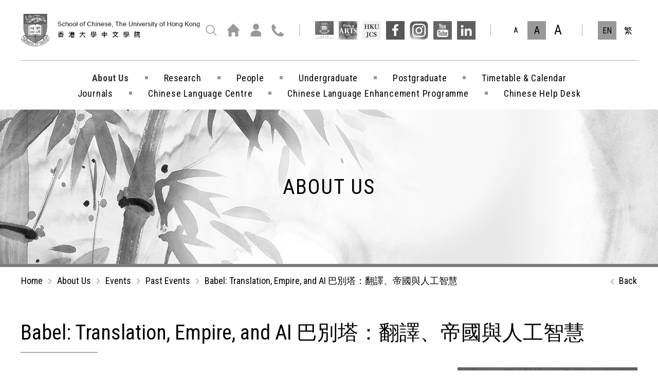

--- FILE ---
content_type: text/html; charset=utf-8
request_url: https://www.chinese.hku.hk/en/general_information/events_detail/379/
body_size: 41649
content:
<!DOCTYPE html>
<html xmlns="http://www.w3.org/1999/xhtml" lang="en">
<head>
	<meta http-equiv="X-UA-Compatible" content="IE=edge" />
    <title>Babel: Translation, Empire, and AI 巴別塔：翻譯、帝國與人工智慧 | Past Events | About Us | School of Chinese, The University of Hong Kong</title>
	<meta http-equiv="Content-Type" content="text/html; charset=utf-8" />
	<meta http-equiv="imagetoolbar" content="no" />
	<meta name="description" content="中國語言文學, 中國歷史文化, 翻譯, 香港研究, 中文學院, 香港大學, School of Chinese, The University of Hong Kong" />
<meta name="format-detection" content="telephone=no" />
<meta name="keywords" content="中國語言文學, 中國歷史文化, 翻譯, 香港研究, 中文學院, 香港大學, School of Chinese, The University of Hong Kong" />
<meta property="og:description" content="中國語言文學, 中國歷史文化, 翻譯, 香港研究, 中文學院, 香港大學, School of Chinese, The University of Hong Kong" />
<meta property="og:image" content="http://web.chinese.hku.hk/cache/img/4fc24df5b05dcf4d891491af10dfe7f9.png" />
<meta property="og:image:height" content="800" />
<meta property="og:image:secure_url" content="https://web.chinese.hku.hk/cache/img/4fc24df5b05dcf4d891491af10dfe7f9.png" />
<meta property="og:image:type" content="image/png" />
<meta property="og:image:width" content="800" />
<meta name="viewport" content="width=device-width" />
	<link rel="canonical" href="https://web.chinese.hku.hk/en/general_information/events_detail/379/" /> 
				<link rel="alternate" href="/en/general_information/events_detail/379" hreflang="en-hk" />
			<link rel="alternate" href="/zh-hant/general_information/events_detail/379" hreflang="zh-hant-hk" />
				<link rel="shortcut icon" href="/img/favicon.ico" />
	<link rel="apple-touch-icon" href="/img/smartphone-icon.png" />
	<link rel="apple-touch-icon-precomposed" href="/img/smartphone-icon.png" />
	<link rel="stylesheet" type="text/css" href="/css/layout.css" />
	<link rel="stylesheet" type="text/css" href="/css/editor.css" />
	<link rel="stylesheet" type="text/css" href="/en/cache/css/882b86b0f63b905260dce2f7e2ea723e.css" />
	<link rel="preconnect" href="https://fonts.googleapis.com">
	<link rel="preconnect" href="https://fonts.gstatic.com" crossorigin>
	<link href="https://fonts.googleapis.com/css2?family=Roboto+Condensed:wght@300;400;700&display=swap" rel="stylesheet">
	<script type="text/javascript" src="/js/jquery.js"></script>
	<script type="text/javascript" src="/js/jquery-migrate.js"></script>
	<script type="text/javascript" src="/js/validator.class.js"></script>
	<script type="text/javascript" src="/js/jquery.table.js"></script>
	<script type="text/javascript" src="/en/cache/js/lang.js"></script>
	<script type="text/javascript" src="/js/function.js"></script>
	<script type="text/javascript" src="/js/init.js"></script>
	<!--[if lte IE 9]>
	<script type="text/javascript" src="/js/html5izer_placeholder.js"></script>
	<![endif]-->
	<!--[if lte IE 8]>
	<script type="text/javascript" src="/js/html5.js"></script>
	<![endif]-->
	<!-- Google Tag Manager -->
<script>(function(w,d,s,l,i){w[l]=w[l]||[];w[l].push({'gtm.start':
new Date().getTime(),event:'gtm.js'});var f=d.getElementsByTagName(s)[0],
j=d.createElement(s),dl=l!='dataLayer'?'&l='+l:'';j.async=true;j.src=
'https://www.googletagmanager.com/gtm.js?id='+i+dl;f.parentNode.insertBefore(j,f);
})(window,document,'script','dataLayer','GTM-MR2KXRQ');</script>
<!-- End Google Tag Manager --></head>
<body>
	<section class="container">	
		<header class="outer">
			<div class="inner">
				<a href="/en/" id="logo"><span class="wcag">Home</span></a>
				<a href="#mainContent" id="skipToContent"><span>Skip to content (Press enter)</span></a>
				<button class="btn tablet mobile"><span class="wcag">Open / Close Menu</span></button>
				<div class="nav">
					<div class="top">
						<div class="lists">
							<div class="all"><div class="shortcut"><a href="/en/search/" class="search">
										<span class="wcag">Search</span>
									</a><a href="/en/" class="home">
										<span class="wcag">Home</span>
									</a><a href="/en/member/" class="member">
										<span class="wcag">Member</span>
									</a><a href="/en/contact_us/" class="contact_us">
										<span class="wcag">Contact Us</span>
									</a></div><div class="media"><a href="https://www.hku.hk" target="_blank"><img src="/cache/img/a1c9b193d9f0d0b9a141827bbd4228e6.png" alt="香港大學網址HKU-Website" width="72" height="72" /></a><a href="https://arts.hku.hk" target="_blank"><img src="/cache/img/f2925d0b6ae1683de781721257ed332b.jpg" alt="文學院網址Faculty-of-Arts-Website" width="72" height="72" /></a><a href="https://www.hkujcs.hku.hk" target="_blank"><img src="/cache/img/27e6b4bf92a00f8946de5229fb08ed1d.jpg" alt="香港大學中文學報網址HKU-Journal-of-Chinese-Studies-Website" width="72" height="72" /></a><a href="https://www.facebook.com/hkusoc" target="_blank"><img src="/cache/img/833ec57c224c0adb33a4ed9615277ee6.png" alt="中文學院Facebook" width="72" height="72" /></a><a href="https://www.instagram.com/hku.school.of.chinese/" target="_blank"><img src="/cache/img/e9cc6dc39f50c8217204b0ce850f73a0.png" alt="soc-instagram" width="72" height="72" /></a><a href="https://www.youtube.com/@SchoolOfChinese" target="_blank"><img src="/cache/img/ffe4fa1c1aab6affc094ad1433806421.png" alt="中文學院Youtube" width="72" height="72" /></a><a href="https://www.linkedin.com/school/school-of-chinese-hku" target="_blank"><img src="/cache/img/51bfc46f244b737f456a9f045273230b.jpg" alt="中文學院Linkedin" width="72" height="72" /></a></div><div class="tablet mobile"></div><div class="size select">
									<div><a href="#" class="small" data-size="small" data-font="-6"><span class="wcag">Font Size: Small (</span>A<span class="wcag">)</span></a><a href="#" class="normal" data-size="normal" data-font="0"><span class="wcag">Font Size: Normal (</span>A<span class="wcag">)</span></a><a href="#" class="larger" data-size="larger" data-font="5"><span class="wcag">Font Size: Larger (</span>A<span class="wcag">)</span></a></div>
								</div><div class="lang">
									<div><a href="/en/general_information/events_detail/379" class="cur"><span>EN</span></a><a href="/zh-hant/general_information/events_detail/379"><span>繁</span></a></div>
								</div></div>
						</div>
					</div>
					<div class="bottom"><div class="menu"><div class="page cur">
										<a  href="/en/general_information/" class="main subBtn"><span>About Us</span></a>
																					<div class="submenu"><div><div class="subpage">
														<a  href="/en/general_information/message_from_the_head_of_school/" class="sub"><span>Message from the Head of School</span></a>
																											</div><div class="subpage">
														<a  href="/en/general_information/events/" class="sub detailBtn"><span>Events</span></a>
																													<div class="detailMenu"><div class="detailpage">
																		<a  href="/en/general_information/upcoming_events/" class="detail"><span>Upcoming Events</span></a>
																	</div><div class="detailpage">
																		<a  href="/en/general_information/past_events/" class="detail"><span>Past Events</span></a>
																	</div><div class="detailpage">
																		<a href="https://photos.chinese.hku.hk/photo/" target="_blank" class="detail"><span>Photo Albums</span></a>
																	</div></div>
																											</div><div class="subpage">
														<a  href="/en/general_information/history/" class="sub"><span>History</span></a>
																											</div><div class="subpage">
														<a  href="/en/general_information/careers/" class="sub"><span>Career Opportunities</span></a>
																											</div><div class="subpage">
														<a  href="/en/general_information/resources/" class="sub"><span>Resources</span></a>
																											</div></div></div>
																			</div><div class="page">
										<a  href="/en/research/" class="main subBtn"><span>Research</span></a>
																					<div class="submenu"><div><div class="subpage">
														<a  href="/en/research/staff_research_update/" class="sub"><span>Staff Research Update</span></a>
																											</div><div class="subpage">
														<a href="https://web.chinese.hku.hk/en/search_result/search_for_academic_research/" target="_blank" class="sub"><span>Academic Search</span></a>
																											</div><div class="subpage">
														<a  href="/en/research/visiting_scholar/" class="sub"><span>Visiting Scholar</span></a>
																											</div><div class="subpage">
														<a href="https://web.chinese.hku.hk/en/postgraduate/programme_information/" target="_blank" class="sub"><span>Research Postgraduate Studies</span></a>
																											</div><div class="subpage">
														<a href="https://web.chinese.hku.hk/en/general_information/upcoming_events/" target="_blank" class="sub"><span>Conferences and Seminars</span></a>
																											</div></div></div>
																			</div><div class="page">
										<a  href="/en/people/" class="main subBtn"><span>People</span></a>
																					<div class="submenu"><div><div class="subpage">
														<a  href="/en/people/academic_staff/" class="sub"><span>Academic Staff</span></a>
																											</div><div class="subpage">
														<a  href="/en/people/admin_staff/" class="sub"><span>Admin Staff</span></a>
																											</div><div class="subpage">
														<a  href="/en/people/honorary_staff/" class="sub"><span>Honorary Staff</span></a>
																											</div></div></div>
																			</div><div class="page">
										<a  href="/en/undergraduate/" class="main subBtn"><span>Undergraduate</span></a>
																					<div class="submenu"><div><div class="subpage">
														<a  href="/en/undergraduate/ba/" class="sub detailBtn"><span>Bachelor of Arts (BA)</span></a>
																													<div class="detailMenu"><div class="detailpage">
																		<a href="https://web.chinese.hku.hk/en/undergraduate/ba#cll" target="_blank" class="detail"><span>Chinese Language and Literature</span></a>
																	</div><div class="detailpage">
																		<a href="https://web.chinese.hku.hk/en/undergraduate/ba#chc" target="_blank" class="detail"><span>Chinese History and Culture</span></a>
																	</div><div class="detailpage">
																		<a href="https://web.chinese.hku.hk/en/undergraduate/ba#tr" target="_blank" class="detail"><span>Translation</span></a>
																	</div><div class="detailpage">
																		<a href="https://web.chinese.hku.hk/en/undergraduate/ba#hkgs" target="_blank" class="detail"><span>Hong Kong Studies</span></a>
																	</div></div>
																											</div><div class="subpage">
														<a  href="/en/undergraduate/programme_information/" class="sub"><span>Programme Information</span></a>
																											</div><div class="subpage">
														<a  href="/en/undergraduate/handbook/" class="sub"><span>Handbook</span></a>
																											</div></div></div>
																			</div><div class="page">
										<a  href="/en/postgraduate/" class="main subBtn"><span>Postgraduate</span></a>
																					<div class="submenu"><div><div class="subpage">
														<a  href="/en/postgraduate/tpg/" class="sub detailBtn"><span>Taught Postgraduate Programmes</span></a>
																													<div class="detailMenu"><div class="detailpage">
																		<a href="https://macll.chinese.hku.hk/" target="_blank" class="detail"><span>MA in Chinese Language & Literature</span></a>
																	</div><div class="detailpage">
																		<a href="https://machs.chinese.hku.hk/" target="_blank" class="detail"><span>MA in Chinese Historical Studies</span></a>
																	</div><div class="detailpage">
																		<a href="https://mat.chinese.hku.hk/" target="_blank" class="detail"><span>MA in Translation</span></a>
																	</div></div>
																											</div><div class="subpage">
														<a  href="/en/postgraduate/rpg/" class="sub detailBtn"><span>Research Programmes</span></a>
																													<div class="detailMenu"><div class="detailpage">
																		<a  href="/en/postgraduate/programme_information/" class="detail"><span>Programme Information</span></a>
																	</div><div class="detailpage">
																		<a  href="/en/postgraduate/current_rpg/" class="detail"><span>Current RPg Students</span></a>
																	</div><div class="detailpage">
																		<a href="https://web.chinese.hku.hk/en/general_information/upcoming_events/" target="_blank" class="detail"><span>Research Student Seminar</span></a>
																	</div></div>
																											</div></div></div>
																			</div><div class="page">
										<a  href="/en/timetable/" class="main"><span>Timetable & Calendar</span></a>
																			</div></div><div class="menu"><div class="page">
										<a  href="/en/journals/" class="main subBtn"><span>Journals</span></a>
																					<div class="submenu"><div><div class="subpage">
														<a  href="/en/journals/journal_of_oriental_studies/" class="sub detailBtn"><span>HKU Journal of Chinese Studies</span></a>
																													<div class="detailMenu"><div class="detailpage">
																		<a  href="/en/journals/hkujcs/" class="detail"><span>Announcement</span></a>
																	</div></div>
																											</div><div class="subpage">
														<a  href="/en/journals/eruditus/" class="sub"><span>Eruditus</span></a>
																											</div><div class="subpage">
														<a  href="/en/journals/jclls/" class="sub"><span>Journal of Chinese Language and Literature Studies</span></a>
																											</div></div></div>
																			</div><div class="page">
										<a  href="/en/chinese_language_centre/" class="main subBtn"><span>Chinese Language Centre</span></a>
																					<div class="submenu"><div><div class="subpage">
														<a  href="/en/chinese_language_centre/chinese_courses_for_international_undergraduate_students/" class="sub"><span>Chinese Courses for International Undergraduate Students</span></a>
																											</div><div class="subpage">
														<a href="https://www.clc.hku.hk/executive-programme-in-chinese-language" target="_blank" class="sub"><span>Executive Programme in Chinese Language</span></a>
																											</div><div class="subpage">
														<a  href="/en/chinese_language_centre/voluntary_putonghua_courses_for_local_undergraduate_student/" class="sub"><span>Voluntary Putonghua Courses for Local Undergraduate Student</span></a>
																											</div><div class="subpage">
														<a  href="/en/chinese_language_centre/staff_language_courses/" class="sub"><span>Staff Language Courses</span></a>
																											</div><div class="subpage">
														<a href="https://www.clc.hku.hk/chd" target="_blank" class="sub"><span>Chinese Help Desk</span></a>
																											</div></div></div>
																			</div><div class="page">
										<a href="https://www.clep.hku.hk" target="_blank" class="main"><span>Chinese Language Enhancement Programme</span></a>
																			</div><div class="page">
										<a href="https://www.langresource.chinese.hku.hk/chd" target="_blank" class="main"><span>Chinese Help Desk</span></a>
																			</div></div></div>
				</div>
			</div>
		</header>
		<section id="content">
			<script type="text/javascript">
							if(window.location.protocol.toLowerCase().indexOf('https:') == -1)
							{
								window.location.href = 'https://'+ window.location.host + window.location.pathname;
							}
					     </script><div class="banner">
	<img src="/cache/img/8fad9ab8dde45816bd465bdb431dcadf.jpg" alt="About-Us-Page" width="1904" height="300" />	<h1><span>About Us</span></h1>
</div>

<div class="path outer">
	<div class="inner">
		<div class="all"><span class="path-0"><a href="/en/">Home</a><span class="arrow"></span></span><span class="path-1"><a href="/en/general_information/">About Us</a><span class="arrow"></span></span><span class="path-2"><a href="/en/general_information/events/">Events</a><span class="arrow"></span></span><span class="path-3"><a href="/en/general_information/past_events/">Past Events</a><span class="arrow"></span></span><span class="path-4"><a class="current">Babel: Translation, Empire, and AI 巴別塔：翻譯、帝國與人工智慧</a></span><span class="back path-5"><a href="/en/general_information/past_events/"><span class="arrow"></span>Back</a></span><div class="clear"></div></div>
	</div>
</div>

<a href="#" class="wcag" id="mainContent" tabindex="-1">Main Content</a>
<div class="details outer">
	<div class="inner">
		<h2>Babel: Translation, Empire, and AI 巴別塔：翻譯、帝國與人工智慧</h2>
		<p class="subtitle"></p>
					<div class="img">
				<img src="/cache/img/9fbd17394f4db3887aa32f9f11ddd04e.jpg" alt="巴別塔：翻譯、帝國與人工智慧" width="720" height="1020" />				<button class="popupBtn" data-popup=".zoomPopup">Zoom Image</button>
			</div>
				<div class="content">
			<div class="info"></div>
			<div class="editor"><p><em>School of Chinese Seminar</em></p>
<p>&nbsp;</p>
<p style="text-align: center;"><span style="color: #843fa1;"><strong>Babel: Translation, Empire, and AI</strong><strong><br /></strong><strong>巴別塔：翻譯、帝國與人工智慧</strong></span></p>
<p style="text-align: center;">&nbsp;</p>
<p style="text-align: center;"><span style="color: #e67e23;"><strong>Speaker: Professor Carlos Rojas </strong><strong>羅鵬教授</strong></span></p>
<p style="text-align: center;"><br /><span style="color: #236fa1;"><strong>Date:</strong> June 20, 2024 (Thursday)</span><br /><span style="color: #236fa1;"><strong>Time:</strong> 16:30-18:00</span><br /><span style="color: #236fa1;"><strong>Venue:</strong> CRT730, Run Run Shaw Tower, HKU</span><br /><span style="color: #236fa1;"><strong>Language:</strong> English</span></p>
<p style="text-align: center;">&nbsp;</p>
<p style="text-align: center;"><span style="color: #0000ff;"><strong>Registration: <a style="color: #0000ff;" href="https://hku.au1.qualtrics.com/jfe/form/SV_3IO1AN1wYk4hvQq">https://hku.au1.qualtrics.com/jfe/form/SV_3IO1AN1wYk4hvQq</a></strong></span></p>
<p>&nbsp;</p>
<p>Published in 2022 R. F. Kuang&rsquo;s novel Babel: An Arcane History is set in 1830s England and describes a fantasy world in which European imperialism relies on a translation endowed with a magical power. Coincidentally, three months after the publication of Babal, the release of ChatGPT offered a similarly magical combination of language, profit, and power. Taking Babel as its starting point, this paper will explore the relationship between translation in a pre-digital era and contemporary generative AI systems like ChatGPT.</p>
<p>&nbsp;</p>
<p>匡靈秀的小說《巴別塔學院》發生在十九世紀三十年代的英國，描寫的是一個帝國主義依賴依賴一種神奇的翻譯功能的幻想世界。巧合的是，《巴別塔學院》出版三個月後，ChatGPT 的發布也提出一種語言、利潤和權力的類似神奇結合。本文以《巴別塔學院》為起點，探討前數位時代的翻譯與 ChatGPT 等當代人工智慧系統之間的關係。</p>
<p>&nbsp;</p>
<p><strong>Professor Carlos Rojas</strong> is professor of Chinese Cultural Studies and Gender, Sexuality &amp; Feminist Studies at Duke University. He is the author, editor, or translator of many volumes, including English translations of ten books by Yan Lianke.</p>
<p>&nbsp;</p>
<p style="text-align: center;"><strong><em><span style="color: #169179;">All are welcome</span></em></strong></p></div>
		</div>
			</div>
</div>

<div class="popup zoomPopup">
	<div class="popup_inner">
		<div class="popup_content">
			<div class="content_inner">
				<div class="inner">
					<button class="close popupClose">
						<img src="/img/button_popup_close.png" alt="關閉Close">
					</button>
					<div class="popup_main">
						<img src="/upload/events/379/image/巴別塔：翻譯、帝國與人工智慧.jpg" alt="巴別塔：翻譯、帝國與人工智慧" width="720" height="1020" />					</div>
				</div>
			</div>
		</div>
	</div>
</div>

<script type="text/javascript" src="/js/jquery.Slider.js"></script>
<script>
	
	$(document).ready(function(){
		if($('.gallery .slide').length) {
			$('.gallery').Slider({
				slides: '.slide > a',
				autoPlay: 5000,
				skipBoundary: true
			});
		}
	});
	
</script>
			<div class="back-to-top" aria-label="Back to the top"></div>
		</section>
		<footer>
			<div class="sitemap outer">
				<div class="inner">
					<div class="pc"><div class="col"><div class="page">
										<a  href="/en/general_information/" class="main"><span>About Us</span></a>
																					<div class="submenu"><div><div class="subpage">
														<a  href="/en/general_information/message_from_the_head_of_school/" class="sub"><span>Message from the Head of School</span></a>
																											</div><div class="subpage">
														<a  href="/en/general_information/events/" class="sub"><span>Events</span></a>
																													<div class="detailMenu"><div class="detailpage">
																		<a  href="/en/general_information/upcoming_events/" class="detail"><span>Upcoming Events</span></a>
																	</div><div class="detailpage">
																		<a  href="/en/general_information/past_events/" class="detail"><span>Past Events</span></a>
																	</div><div class="detailpage">
																		<a href="https://photos.chinese.hku.hk/photo/" target="_blank" class="detail"><span>Photo Albums</span></a>
																	</div></div>
																											</div><div class="subpage">
														<a  href="/en/general_information/history/" class="sub"><span>History</span></a>
																											</div><div class="subpage">
														<a  href="/en/general_information/careers/" class="sub"><span>Career Opportunities</span></a>
																											</div><div class="subpage">
														<a  href="/en/general_information/resources/" class="sub"><span>Resources</span></a>
																											</div></div></div>
																			</div><div class="page">
										<a  href="/en/research/" class="main"><span>Research</span></a>
																					<div class="submenu"><div><div class="subpage">
														<a  href="/en/research/staff_research_update/" class="sub"><span>Staff Research Update</span></a>
																											</div><div class="subpage">
														<a href="https://web.chinese.hku.hk/en/search_result/search_for_academic_research/" target="_blank" class="sub"><span>Academic Search</span></a>
																											</div><div class="subpage">
														<a  href="/en/research/visiting_scholar/" class="sub"><span>Visiting Scholar</span></a>
																											</div><div class="subpage">
														<a href="https://web.chinese.hku.hk/en/postgraduate/programme_information/" target="_blank" class="sub"><span>Research Postgraduate Studies</span></a>
																											</div><div class="subpage">
														<a href="https://web.chinese.hku.hk/en/general_information/upcoming_events/" target="_blank" class="sub"><span>Conferences and Seminars</span></a>
																											</div></div></div>
																			</div></div><div class="col"><div class="page">
										<a  href="/en/people/" class="main"><span>People</span></a>
																					<div class="submenu"><div><div class="subpage">
														<a  href="/en/people/academic_staff/" class="sub"><span>Academic Staff</span></a>
																											</div><div class="subpage">
														<a  href="/en/people/admin_staff/" class="sub"><span>Admin Staff</span></a>
																											</div><div class="subpage">
														<a  href="/en/people/honorary_staff/" class="sub"><span>Honorary Staff</span></a>
																											</div></div></div>
																			</div><div class="page">
										<a  href="/en/undergraduate/" class="main"><span>Undergraduate</span></a>
																					<div class="submenu"><div><div class="subpage">
														<a  href="/en/undergraduate/ba/" class="sub"><span>Bachelor of Arts (BA)</span></a>
																													<div class="detailMenu"><div class="detailpage">
																		<a href="https://web.chinese.hku.hk/en/undergraduate/ba#cll" target="_blank" class="detail"><span>Chinese Language and Literature</span></a>
																	</div><div class="detailpage">
																		<a href="https://web.chinese.hku.hk/en/undergraduate/ba#chc" target="_blank" class="detail"><span>Chinese History and Culture</span></a>
																	</div><div class="detailpage">
																		<a href="https://web.chinese.hku.hk/en/undergraduate/ba#tr" target="_blank" class="detail"><span>Translation</span></a>
																	</div><div class="detailpage">
																		<a href="https://web.chinese.hku.hk/en/undergraduate/ba#hkgs" target="_blank" class="detail"><span>Hong Kong Studies</span></a>
																	</div></div>
																											</div><div class="subpage">
														<a  href="/en/undergraduate/programme_information/" class="sub"><span>Programme Information</span></a>
																											</div><div class="subpage">
														<a  href="/en/undergraduate/handbook/" class="sub"><span>Handbook</span></a>
																											</div></div></div>
																			</div><div class="page">
										<a  href="/en/postgraduate/" class="main"><span>Postgraduate</span></a>
																					<div class="submenu"><div><div class="subpage">
														<a  href="/en/postgraduate/tpg/" class="sub"><span>Taught Postgraduate Programmes</span></a>
																													<div class="detailMenu"><div class="detailpage">
																		<a href="https://macll.chinese.hku.hk/" target="_blank" class="detail"><span>MA in Chinese Language & Literature</span></a>
																	</div><div class="detailpage">
																		<a href="https://machs.chinese.hku.hk/" target="_blank" class="detail"><span>MA in Chinese Historical Studies</span></a>
																	</div><div class="detailpage">
																		<a href="https://mat.chinese.hku.hk/" target="_blank" class="detail"><span>MA in Translation</span></a>
																	</div></div>
																											</div><div class="subpage">
														<a  href="/en/postgraduate/rpg/" class="sub"><span>Research Programmes</span></a>
																													<div class="detailMenu"><div class="detailpage">
																		<a  href="/en/postgraduate/programme_information/" class="detail"><span>Programme Information</span></a>
																	</div><div class="detailpage">
																		<a  href="/en/postgraduate/current_rpg/" class="detail"><span>Current RPg Students</span></a>
																	</div><div class="detailpage">
																		<a href="https://web.chinese.hku.hk/en/general_information/upcoming_events/" target="_blank" class="detail"><span>Research Student Seminar</span></a>
																	</div></div>
																											</div></div></div>
																			</div></div><div class="col"><div class="page">
										<a  href="/en/timetable/" class="main"><span>Timetable & Calendar</span></a>
																			</div><div class="page">
										<a  href="/en/journals/" class="main"><span>Journals</span></a>
																					<div class="submenu"><div><div class="subpage">
														<a  href="/en/journals/journal_of_oriental_studies/" class="sub"><span>HKU Journal of Chinese Studies</span></a>
																													<div class="detailMenu"><div class="detailpage">
																		<a  href="/en/journals/hkujcs/" class="detail"><span>Announcement</span></a>
																	</div></div>
																											</div><div class="subpage">
														<a  href="/en/journals/eruditus/" class="sub"><span>Eruditus</span></a>
																											</div><div class="subpage">
														<a  href="/en/journals/jclls/" class="sub"><span>Journal of Chinese Language and Literature Studies</span></a>
																											</div></div></div>
																			</div></div><div class="col"><div class="page">
										<a  href="/en/chinese_language_centre/" class="main"><span>Chinese Language Centre</span></a>
																					<div class="submenu"><div><div class="subpage">
														<a  href="/en/chinese_language_centre/chinese_courses_for_international_undergraduate_students/" class="sub"><span>Chinese Courses for International Undergraduate Students</span></a>
																											</div><div class="subpage">
														<a href="https://www.clc.hku.hk/executive-programme-in-chinese-language" target="_blank" class="sub"><span>Executive Programme in Chinese Language</span></a>
																											</div><div class="subpage">
														<a  href="/en/chinese_language_centre/voluntary_putonghua_courses_for_local_undergraduate_student/" class="sub"><span>Voluntary Putonghua Courses for Local Undergraduate Student</span></a>
																											</div><div class="subpage">
														<a  href="/en/chinese_language_centre/staff_language_courses/" class="sub"><span>Staff Language Courses</span></a>
																											</div><div class="subpage">
														<a href="https://www.clc.hku.hk/chd" target="_blank" class="sub"><span>Chinese Help Desk</span></a>
																											</div></div></div>
																			</div><div class="page">
										<a href="https://www.clep.hku.hk" target="_blank" class="main"><span>Chinese Language Enhancement Programme</span></a>
																			</div><div class="page">
										<a href="https://www.langresource.chinese.hku.hk/chd" target="_blank" class="main"><span>Chinese Help Desk</span></a>
																			</div></div></div>
					<div class="tablet mobile"><div class="col"><div class="page">
										<a  href="/en/general_information/" class="main subBtn"><span>About Us</span></a>
																					<div class="submenu"><div><div class="subpage">
														<a  href="/en/general_information/message_from_the_head_of_school/" class="sub"><span>Message from the Head of School</span></a>
																											</div><div class="subpage">
														<a  href="/en/general_information/events/" class="sub detailBtn"><span>Events</span></a>
																													<div class="detailMenu"><div class="detailpage">
																		<a  href="/en/general_information/upcoming_events/" class="detail"><span>Upcoming Events</span></a>
																	</div><div class="detailpage">
																		<a  href="/en/general_information/past_events/" class="detail"><span>Past Events</span></a>
																	</div><div class="detailpage">
																		<a href="https://photos.chinese.hku.hk/photo/" target="_blank" class="detail"><span>Photo Albums</span></a>
																	</div></div>
																											</div><div class="subpage">
														<a  href="/en/general_information/history/" class="sub"><span>History</span></a>
																											</div><div class="subpage">
														<a  href="/en/general_information/careers/" class="sub"><span>Career Opportunities</span></a>
																											</div><div class="subpage">
														<a  href="/en/general_information/resources/" class="sub"><span>Resources</span></a>
																											</div></div></div>
																			</div><div class="page">
										<a  href="/en/research/" class="main subBtn"><span>Research</span></a>
																					<div class="submenu"><div><div class="subpage">
														<a  href="/en/research/staff_research_update/" class="sub"><span>Staff Research Update</span></a>
																											</div><div class="subpage">
														<a href="https://web.chinese.hku.hk/en/search_result/search_for_academic_research/" target="_blank" class="sub"><span>Academic Search</span></a>
																											</div><div class="subpage">
														<a  href="/en/research/visiting_scholar/" class="sub"><span>Visiting Scholar</span></a>
																											</div><div class="subpage">
														<a href="https://web.chinese.hku.hk/en/postgraduate/programme_information/" target="_blank" class="sub"><span>Research Postgraduate Studies</span></a>
																											</div><div class="subpage">
														<a href="https://web.chinese.hku.hk/en/general_information/upcoming_events/" target="_blank" class="sub"><span>Conferences and Seminars</span></a>
																											</div></div></div>
																			</div><div class="page">
										<a  href="/en/people/" class="main subBtn"><span>People</span></a>
																					<div class="submenu"><div><div class="subpage">
														<a  href="/en/people/academic_staff/" class="sub"><span>Academic Staff</span></a>
																											</div><div class="subpage">
														<a  href="/en/people/admin_staff/" class="sub"><span>Admin Staff</span></a>
																											</div><div class="subpage">
														<a  href="/en/people/honorary_staff/" class="sub"><span>Honorary Staff</span></a>
																											</div></div></div>
																			</div><div class="page">
										<a  href="/en/undergraduate/" class="main subBtn"><span>Undergraduate</span></a>
																					<div class="submenu"><div><div class="subpage">
														<a  href="/en/undergraduate/ba/" class="sub detailBtn"><span>Bachelor of Arts (BA)</span></a>
																													<div class="detailMenu"><div class="detailpage">
																		<a href="https://web.chinese.hku.hk/en/undergraduate/ba#cll" target="_blank" class="detail"><span>Chinese Language and Literature</span></a>
																	</div><div class="detailpage">
																		<a href="https://web.chinese.hku.hk/en/undergraduate/ba#chc" target="_blank" class="detail"><span>Chinese History and Culture</span></a>
																	</div><div class="detailpage">
																		<a href="https://web.chinese.hku.hk/en/undergraduate/ba#tr" target="_blank" class="detail"><span>Translation</span></a>
																	</div><div class="detailpage">
																		<a href="https://web.chinese.hku.hk/en/undergraduate/ba#hkgs" target="_blank" class="detail"><span>Hong Kong Studies</span></a>
																	</div></div>
																											</div><div class="subpage">
														<a  href="/en/undergraduate/programme_information/" class="sub"><span>Programme Information</span></a>
																											</div><div class="subpage">
														<a  href="/en/undergraduate/handbook/" class="sub"><span>Handbook</span></a>
																											</div></div></div>
																			</div><div class="page">
										<a  href="/en/postgraduate/" class="main subBtn"><span>Postgraduate</span></a>
																					<div class="submenu"><div><div class="subpage">
														<a  href="/en/postgraduate/tpg/" class="sub detailBtn"><span>Taught Postgraduate Programmes</span></a>
																													<div class="detailMenu"><div class="detailpage">
																		<a href="https://macll.chinese.hku.hk/" target="_blank" class="detail"><span>MA in Chinese Language & Literature</span></a>
																	</div><div class="detailpage">
																		<a href="https://machs.chinese.hku.hk/" target="_blank" class="detail"><span>MA in Chinese Historical Studies</span></a>
																	</div><div class="detailpage">
																		<a href="https://mat.chinese.hku.hk/" target="_blank" class="detail"><span>MA in Translation</span></a>
																	</div></div>
																											</div><div class="subpage">
														<a  href="/en/postgraduate/rpg/" class="sub detailBtn"><span>Research Programmes</span></a>
																													<div class="detailMenu"><div class="detailpage">
																		<a  href="/en/postgraduate/programme_information/" class="detail"><span>Programme Information</span></a>
																	</div><div class="detailpage">
																		<a  href="/en/postgraduate/current_rpg/" class="detail"><span>Current RPg Students</span></a>
																	</div><div class="detailpage">
																		<a href="https://web.chinese.hku.hk/en/general_information/upcoming_events/" target="_blank" class="detail"><span>Research Student Seminar</span></a>
																	</div></div>
																											</div></div></div>
																			</div></div><div class="col"><div class="page">
										<a  href="/en/timetable/" class="main"><span>Timetable & Calendar</span></a>
																			</div><div class="page">
										<a  href="/en/journals/" class="main subBtn"><span>Journals</span></a>
																					<div class="submenu"><div><div class="subpage">
														<a  href="/en/journals/journal_of_oriental_studies/" class="sub detailBtn"><span>HKU Journal of Chinese Studies</span></a>
																													<div class="detailMenu"><div class="detailpage">
																		<a  href="/en/journals/hkujcs/" class="detail"><span>Announcement</span></a>
																	</div></div>
																											</div><div class="subpage">
														<a  href="/en/journals/eruditus/" class="sub"><span>Eruditus</span></a>
																											</div><div class="subpage">
														<a  href="/en/journals/jclls/" class="sub"><span>Journal of Chinese Language and Literature Studies</span></a>
																											</div></div></div>
																			</div><div class="page">
										<a  href="/en/chinese_language_centre/" class="main subBtn"><span>Chinese Language Centre</span></a>
																					<div class="submenu"><div><div class="subpage">
														<a  href="/en/chinese_language_centre/chinese_courses_for_international_undergraduate_students/" class="sub"><span>Chinese Courses for International Undergraduate Students</span></a>
																											</div><div class="subpage">
														<a href="https://www.clc.hku.hk/executive-programme-in-chinese-language" target="_blank" class="sub"><span>Executive Programme in Chinese Language</span></a>
																											</div><div class="subpage">
														<a  href="/en/chinese_language_centre/voluntary_putonghua_courses_for_local_undergraduate_student/" class="sub"><span>Voluntary Putonghua Courses for Local Undergraduate Student</span></a>
																											</div><div class="subpage">
														<a  href="/en/chinese_language_centre/staff_language_courses/" class="sub"><span>Staff Language Courses</span></a>
																											</div><div class="subpage">
														<a href="https://www.clc.hku.hk/chd" target="_blank" class="sub"><span>Chinese Help Desk</span></a>
																											</div></div></div>
																			</div><div class="page">
										<a href="https://www.clep.hku.hk" target="_blank" class="main"><span>Chinese Language Enhancement Programme</span></a>
																			</div><div class="page">
										<a href="https://www.langresource.chinese.hku.hk/chd" target="_blank" class="main"><span>Chinese Help Desk</span></a>
																			</div></div></div>
				</div>
			</div>
			<div class="copyright outer">
				<div class="inner">
					<span>Copyright © School of Chinese, The University of Hong Kong.</span>
					<span>
						<div><a href="https://www.hku.hk" target="_blank"><img src="/cache/img/9247b72c32650ae44803a39dc75ea54a.png" alt="香港大學網址HKU-Website" width="30" height="30" /></a><a href="https://arts.hku.hk" target="_blank"><img src="/cache/img/83edc12cbef8c28ade2442278730ff48.jpg" alt="文學院網址Faculty-of-Arts-Website" width="30" height="30" /></a><a href="https://www.hkujcs.hku.hk" target="_blank"><img src="/cache/img/c4dcec2e3ad684fb846fb63d8d4c9f77.jpg" alt="香港大學中文學報網址HKU-Journal-of-Chinese-Studies-Website" width="30" height="30" /></a><a href="https://www.facebook.com/hkusoc" target="_blank"><img src="/cache/img/08b39d5418c29720289a150668e24538.png" alt="中文學院Facebook" width="30" height="30" /></a><a href="https://www.instagram.com/hku.school.of.chinese/" target="_blank"><img src="/cache/img/faca64ef82c42fd68907968d0730994d.png" alt="soc-instagram" width="30" height="30" /></a><a href="https://www.youtube.com/@SchoolOfChinese" target="_blank"><img src="/cache/img/3a99209cb0fce3a046dee763f4bfcf67.png" alt="中文學院Youtube" width="30" height="30" /></a><a href="https://www.linkedin.com/school/school-of-chinese-hku" target="_blank"><img src="/cache/img/cb5229ce595b666f1c05a66840fed45c.jpg" alt="中文學院Linkedin" width="30" height="30" /></a></div>					</span>
					<a href="/en/general_information/privacy/" class="privacy">Privacy Policy</a>
				</div>
			</div>
		</footer>
	</section>
</body>
</html>


--- FILE ---
content_type: text/css
request_url: https://www.chinese.hku.hk/css/editor.css
body_size: 4055
content:
@font-face {
  font-family: 'Microsoft JhengHei';
  unicode-range: U+7db0, U+78A7, U+7B75;
  font-style: normal;
  font-weight: bold;
  src: local(MS Gothic), local(Yu Gothic), local(PMingLiU);
}

.editor * {
	font-family: 'Roboto Condensed', Arial, 'Microsoft JhengHei', 微軟正黑體, 'PMingLiU', 新細明體;
}

.editor p, .editor div, .editor a, .editor li, .editor td, .editor th, .editor h1, .editor h2, .editor h3, .editor h4, .editor h5, .editor h6 { margin:0px; padding:0px; color:#000000; line-height: 1.875; font-size: 16px; letter-spacing: 0.31px; word-wrap: break-word; white-space: normal; }

.editor ul, .editor ol { margin: 0; }

.editor ul, .editor ol { padding-left: 25px; }

.editor img { border:none; }

.editor a, .editor a:link, .editor a:active, .editor a:visited { color:#000000; font-size: inherit; }

.editor a:hover { color:#000000; }

.editor table.table-border, .editor table.table-border td, .editor table.table-border th { 
	border-collapse: collapse; 
	border: 1px solid #000000;
}

.editor td, .editor th { padding:3px; }

hr { border:none; height:1px; background-color:#CCCCCC; color:#CCCCCC; }

.editor .underline, .editor .underline * { text-decoration:underline; }

.editor table, .editor img { max-width: 100%; height: auto; }

.editor:after {
	clear: both;
    display: block;
    content: " ";
}

.editor .table-responsive-wrapper {
	width: 100%;
}

.editor .table-responsive-wrapper .table-responsive {

}

.editor .text-right {
	float: left;
	margin-right: 50px;
}

.editor .text-left {
	float: right;
	margin-left: 50px;
}

.editor .round-border {
	border-radius: 30px;
}

.editor .two-col,
.editor .three-col,
.editor .four-col {
	font-size: 0;
	white-space: nowrap;
}

.editor .two-col .col,
.editor .three-col .col,
.editor .four-col .col {
	display: inline-block;
	vertical-align: top;
	white-space: normal;
}

.editor .two-col .col {
	width: 49%;
}

.editor .three-col .col {
	width: 32%;
}

.editor .four-col .col {
	width: 23.5%;
}

.editor .two-col .col + .col,
.editor .three-col .col + .col,
.editor .four-col .col + .col {
	margin-left: 2%;
}

.editor a:not(.editorLink):not(.editorDownload) {
	color: #463725;
	text-decoration: underline;
}

.editor a.editorLink {
	display: inline-block;
	position: relative;
	line-height: 36px;
	font-size: 16px;
	color: #463725;
	padding-left: 50px;
	margin: 5px 0;
	vertical-align: top;
}

.editor a.editorLink:before {
	content: '';
	position: absolute;
	top: 0;
	left: 0;
	width: 36px;
	height: 36px;
	background: url(img/icon_link.png) no-repeat center center, #937959;
	background-size: 22px;
}

.editor a.editorDownload {
	display: inline-block;
	position: relative;
	line-height: 36px;
	font-size: 16px;
	color: #463725;
	padding-left: 50px;
	margin: 5px 0;
	vertical-align: top;
}

.editor a.editorDownload:before {
	content: '';
	position: absolute;
	top: 0;
	left: 0;
	width: 36px;
	height: 36px;
	background: url(img/icon_doc.png) no-repeat center center, #937959;
	background-size: 17px;
}

.editor table.tableJournals tr > * {
	width: auto;
	line-height: 59px;
	border-bottom: 1px solid #937959;
	vertical-align: top;
}

.editor table.tableJournals tr > th {
	width: 170px !important;
	font-weight: 700;
	color: #463725;
}

@media screen and (max-width: 768px) {
	.editor .text-right,
	.editor .text-left {
		float: none;
		display: block;
		margin: 0 auto 50px;
	}

	.editor .two-col,
	.editor .three-col,
	.editor .four-col {
		white-space: normal;
	}

	.editor .two-col .col,
	.editor .three-col .col,
	.editor .four-col .col {
		display: block;
		width: 100%;
	}

	.editor .two-col .col + .col,
	.editor .three-col .col + .col,
	.editor .four-col .col + .col {
		margin-top: 20px;
	}

	.editor .two-col .col + .col,
	.editor .three-col .col + .col,
	.editor .four-col .col + .col {
		margin-left: 0;
	}
}

--- FILE ---
content_type: text/css
request_url: https://www.chinese.hku.hk/en/cache/css/882b86b0f63b905260dce2f7e2ea723e.css
body_size: 22270
content:
*,*:before,*:after{-webkit-box-sizing:border-box;-moz-box-sizing:border-box;-ms-box-sizing:border-box;-o-box-sizing:border-box;box-sizing:border-box;}html.noScroll{overflow:hidden;}@media (min-width: 768px){html.noScroll body{overflow-y:scroll;}}.outer{padding:0 20px;}.inner{width:1200px;max-width:100%;margin:auto;}.tablet,.mobile{display:none !important;}@media (min-width: 1200px){.pc{display:block !important;}.pc.inline{display:inline-block !important;}}@media (max-width: 1199px){.pc{display:none !important;}}@media (max-width: 1199px) and (min-width: 768px){.tablet{display:block !important;}.tablet.inline{display:inline-block !important;}}@media (max-width: 767px){.mobile{display:block !important;}.mobile.inline{display:inline-block !important;}}input,textarea,select,button,a{border:1px solid transparent;}input.error,textarea.error,select.error,button.error,a.error{border:1px solid #b29674 !important;}input:not(.noFocus):focus,textarea:not(.noFocus):focus,select:not(.noFocus):focus,button:not(.noFocus):focus,a:not(.noFocus):focus{border:1px dotted #919191 !important;}.wcag,input.wcag,.wcag:focus{position:absolute !important;z-index:-1000000 !important;width:0 !important;height:0 !important;min-width:0 !important;min-height:0 !important;padding:0 !important;border:0 !important;opacity:0 !important;overflow:hidden !important;}.oneline{text-overflow:ellipsis;white-space:nowrap;width:100%;overflow:hidden;}.clear{clear:both;float:left;}.inline-block{display:inline-block;}.justify{text-align:justify;text-justify:inter-ideograph;-ms-text-justify:inter-ideograph;}.w-fix{display:inline-block;width:100%;height:0;vertical-align:middle;}.h-fix{display:inline-block;width:0;height:100%;vertical-align:middle;}.container{margin:auto;position:relative;}header,#content,footer{width:100%;min-width:480px;float:left;clear:both;}header{position:relative;z-index:10;background:#fff;}@media (max-width: 1199px){header.open{position:fixed;height:100%;overflow-y:scroll;}}header .inner{position:relative;}header .inner #logo{position:absolute;top:0;left:0;width:350px;height:117px;background:url(/img/logo.png) no-repeat center center;background-size:100%;}@media (max-width: 1199px){header .inner #logo{background-image:url(/img/logo-tab.png);}}@media (max-width: 767px){header .inner #logo{background-image:url(/img/logo-m.png);}}header .inner #skipToContent{position:absolute;left:244px;top:80px;width:0;height:0;overflow:hidden;}header .inner #skipToContent span{display:inline-block;width:100%;height:100%;line-height:36px;font-size:16px;color:#fff;padding:0 20px;background-color:#000;white-space:nowrap;vertical-align:top;}header .inner #skipToContent:focus{width:auto;height:40px;}header .inner #skipToContent:focus span{border:2px solid #fff;}@media (max-width: 1199px){header .inner{height:100px;}header .inner #logo{left:10px;width:372px;height:100%;}header .inner .btn{position:absolute;top:36px;right:0;width:38px;height:29px;background:url(/img/2/button_menu.png) no-repeat center;background-size:100%;}header .inner .btn.open{background-image:url(/img/2/button_menu_close.png);}header .inner .nav{display:none;padding-top:100px;background:#efe9d7;background-clip:content-box;box-shadow:0 100000px 0 100000px #efe9d7;margin:0 -20px;}header .inner .nav.open{display:block;}}header .inner .top{line-height:117px;text-align:right;border-bottom:1px solid #aeaeae;}@media (max-width: 1199px){header .inner .top{line-height:normal;text-align:center;border:0;padding-top:41px;margin-bottom:28px;}}header .inner .top .lists{display:inline-block;overflow:hidden;vertical-align:top;}header .inner .top .all{margin:0 -30px;}header .inner .top .all > div{display:inline-block;position:relative;line-height:36px;padding:0 31px;margin:0 -1px;vertical-align:middle;}@media (max-width: 1199px){header .inner .top .all > div{margin:17px -1px;}header .inner .top .all > div.tablet{margin:0;height:0;line-height:0;}header .inner .top .all > div.size:before{display:none;}}header .inner .top .all > div:before{content:'';position:absolute;top:50%;left:0;width:1px;height:23px;background:#aeaeae;transform:translateY(-50%);}header .inner .top .shortcut a{display:inline-block;height:36px;vertical-align:top;}header .inner .top .shortcut a:not(:last-child){margin-right:20px;}header .inner .top .shortcut .search{width:21px;background:url(/img/1/1/icon_top_menu_search.png) no-repeat center center;background-size:30px;}header .inner .top .shortcut .home{width:26px;background:url(/img/1/1/icon_top_menu_home.png) no-repeat center center;background-size:30px;}header .inner .top .shortcut .member{width:21px;background:url(/img/1/1/icon_top_menu_member.png) no-repeat center center;background-size:30px;}header .inner .top .shortcut .contact_us{width:25px;background:url(/img/1/1/icon_top_menu_phone.png) no-repeat center center;background-size:30px;}header .inner .top .media a{display:inline-block;width:36px;height:36px;vertical-align:top;}header .inner .top .media a:not(:last-child){margin-right:10px;}header .inner .top .media a img{width:calc(100% + 2px);height:auto;margin:-1px;vertical-align:top;}header .inner .top .size a{display:inline-block;width:36px;height:36px;line-height:34px;text-align:center;font-size:20px;vertical-align:top;}header .inner .top .size a:not(:last-child){margin-right:5px;}header .inner .top .size a.small{font-size:14px;}header .inner .top .size a.larger{font-size:25px;}header .inner .top .size a.cur,header .inner .top .size a:hover{background:#b29674;}header .inner .top .lang a{display:inline-block;width:36px;height:36px;line-height:34px;text-align:center;vertical-align:top;}header .inner .top .lang a:not(:last-child){margin-right:5px;}header .inner .top .lang a.cur,header .inner .top .lang a:hover{background:#b29674;}/*953795e33e25c16a067bcfa2a5842f5b*/header .inner .top .lang a span{display:inline-block;line-height:1;font-size:16px;vertical-align:middle;}header .inner .bottom{padding:17.5px 0;}header .inner .bottom .menu{text-align:center;}@media (max-width: 1199px){header .inner .bottom .menu{padding-left:50px;padding-right:30px;}}header .inner .bottom .menu .page{display:inline-block;position:relative;vertical-align:top;}@media (min-width: 1200px){header .inner .bottom .menu .page:not(:last-child){margin-right:66px;}header .inner .bottom .menu .page:not(:last-child):after{content:'';position:absolute;top:12px;right:-36px;width:6px;height:6px;background:#b29674;}}@media (max-width: 1199px){header .inner .bottom .menu .page{display:block;text-align:left;border-bottom:1px solid #b29674;margin-bottom:10px;}}header .inner .bottom .menu .page a{display:block;}header .inner .bottom .menu .page a span{display:inline-block;line-height:normal;vertical-align:middle;}header .inner .bottom .menu .page .main{line-height:28px;}@media (max-width: 1199px){header .inner .bottom .menu .page .main{position:relative;line-height:57px;}header .inner .bottom .menu .page .main.subBtn{padding-right:20px;}header .inner .bottom .menu .page .main.subBtn:after{content:'';position:absolute;top:0;right:0;width:14px;height:57px;background:url(/img/1/1/arrow_pulldown.png) no-repeat center center;background-size:100%;}header .inner .bottom .menu .page .main.subBtn.open:after{transform:scale(1,-1);}}header .inner .bottom .menu .page .main span{font-size:18px;letter-spacing:0.6px;}@media (max-width: 1199px){header .inner .bottom .menu .page .main span{font-size:16px;}}@media (min-width: 1200px){header .inner .bottom .menu .page.cur .main span{font-weight:700;color:#463725;}}@media (max-width: 1199px){header .inner .bottom .menu .page.cur:before{content:'';position:absolute;top:0;left:-20px;width:20px;height:57px;background:url(/img/2/arrow_select.png) no-repeat center left;background-size:10px;}}@media (min-width: 1200px){header .inner .bottom .menu:nth-child(2) .page .main span{letter-spacing:0.8px;}}header .inner .bottom .menu .submenu{display:none;}@media (min-width: 1200px){header .inner .bottom .menu .submenu{position:absolute;top:100%;left:-20px;z-index:1;text-align:left;border-top:6px solid transparent;margin-top:-1px;}header .inner .bottom .menu .submenu > div{background:#f2eee1;box-shadow:0 0 20px rgba(0,0,0,0.2);}}@media (max-width: 1199px){header .inner .bottom .menu .submenu{padding-left:20px;}}header .inner .bottom .menu .submenu a{line-height:30px;padding:4px 20px;padding-right:47px;white-space:nowrap;transition:all 0.2s linear;}@media (max-width: 1199px){header .inner .bottom .menu .submenu a{padding:13.5px 0;}}@media (min-width: 1200px){header .inner .bottom .menu .submenu a.detailBtn{background:url(/img/1/2/arrow_path.png) no-repeat center right 20px;background-size:6px;}}@media (max-width: 1199px){header .inner .bottom .menu .submenu a.detailBtn{position:relative;padding-right:20px;}header .inner .bottom .menu .submenu a.detailBtn:after{content:'';position:absolute;top:0;right:0;width:14px;height:57px;background:url(/img/1/1/arrow_pulldown.png) no-repeat center center;background-size:100%;}header .inner .bottom .menu .submenu a.detailBtn.open:after{transform:scale(1,-1);}}header .inner .bottom .menu .submenu a span{display:inline-block;font-size:16px;vertical-align:middle;}@media (max-width: 1199px){header .inner .bottom .menu .submenu a span{font-size:14px;color:#6a4e2c;}}header .inner .bottom .menu .detailMenu{display:none;}@media (min-width: 1200px){header .inner .bottom .menu .detailMenu{position:absolute;top:0;left:100%;z-index:-1;background:#f2eee1;box-shadow:0 0 20px rgba(0,0,0,0.2);}}@media (max-width: 1199px){header .inner .bottom .menu .detailMenu{padding-left:20px;}}@media (min-width: 1200px){header .inner .bottom .menu .page:hover .submenu,header .inner .bottom .menu .page.focus .submenu{display:block;}header .inner .bottom .menu .subpage{position:relative;}header .inner .bottom .menu .subpage:hover,header .inner .bottom .menu .subpage.focus{background:#e4dcc5;}header .inner .bottom .menu .subpage:hover .detailMenu,header .inner .bottom .menu .subpage.focus .detailMenu{display:block;}header .inner .bottom .menu .detailpage:hover,header .inner .bottom .menu .detailpage.focus{background:#e4dcc5;}}@media (max-width: 1199px){header .inner .bottom .menu .subBtn.open + .submenu{display:block;}header .inner .bottom .menu .detailBtn.open + .detailMenu{display:block;}}#content{min-height:500px;}.banner{position:relative;border-bottom:6px solid #937959;overflow:hidden;}.banner:after{content:'';position:absolute;top:0;left:40px;width:100%;height:100%;background:url(/img/bg_inner_banner_title.png) no-repeat center center;background-size:auto 100%;}.banner img{position:relative;left:50%;width:auto;height:300px;transform:translateX(-50%);}.banner img.fake{height:150px;}@media (min-width: 1904px){.banner img:not(.fake){width:100%;height:auto;}}@media (max-width: 1199px){.banner img:not(.fake){width:158.667%;height:auto;}}@media (max-width: 767px){.banner img:not(.fake){width:260%;}}.banner h1{position:absolute;top:50%;left:0;z-index:1;width:100%;text-align:center;font-weight:400;text-transform:uppercase;padding:0 20px;transform:translateY(-50%);}.banner h1 span{font-size:40px;letter-spacing:2px;}@media (max-width: 767px){.banner h1 span{font-size:32px;}}.path .all{display:inline-block;width:100%;line-height:28px;padding:12px 0;vertical-align:top;}@media (min-width: 1200px){.path .all{white-space:nowrap;}}.path .all a{display:inline-block;font-size:18px;vertical-align:top;}@media (min-width: 1200px){.path .all a{max-width:785px;overflow:hidden;text-overflow:ellipsis;}}.path .all .arrow{display:inline-block;width:26px;height:30px;background:url(/img/1/2/arrow_path.png) no-repeat center center;background-size:6px;vertical-align:top;}.path .all .back{float:right;}.path .all .back .arrow{transform:scale(-1,1);}.all-pager{line-height:36px;text-align:center;margin-top:60px;}.all-pager a{display:inline-block;min-width:36px;height:36px;line-height:34px;font-size:15px;padding:0 4px;margin:0 3px;vertical-align:top;}.all-pager .cur,.all-pager .page:hover{background:#c8af91;}.all-pager .prev,.all-pager .next{background:url(/img/1/2/arrow_path.png) no-repeat center center;background-size:9px;}.all-pager .prev{transform:scale(-1,1);}.all-pager form{display:inline-block;width:54px;margin-left:20px;vertical-align:top;}.all-pager form input{width:100%;height:36px;line-height:34px;font-size:15px;padding:0 12px;background:#f1f1f1;vertical-align:top;}h2{font-size:34px;font-weight:400;}.faq_list .all_control{display:inline-block;width:100%;line-height:23px;font-size:28px;color:#463725;margin-bottom:20px;vertical-align:top;}.faq_list .all_control .control{float:right;}.faq_list .all_control .control button{height:23px;line-height:21px;font-size:16px;color:#463725;background:none;}.faq_list .all_control .control span{display:inline-block;width:1px;height:23px;background:#aeaeae;margin:0 20px;vertical-align:top;}.faq_list .all .qa:not(:last-child){margin-bottom:20px;}.faq_list .all .qa .q{display:block;position:relative;width:100%;line-height:40px;text-align:left;color:#463725;padding:4px 20px;padding-right:70px;background:#e4dcc5;}.faq_list .all .qa .q:after{content:'';position:absolute;top:-1px;right:-1px;width:50px;height:50px;background:url(/img/1/1/button_detail_1.png) no-repeat center center, #937959;background-size:20px;}.faq_list .all .qa .q.open:after{background-image:url(/img/1/2/button_faq_close.png);}.faq_list .all .qa .q span{display:inline-block;line-height:1.364;font-size:22px;vertical-align:middle;}.faq_list .all .qa .a{display:none;padding:33px 20px;background:#f7f4ed;}.faq_list .all .qa .a .image{text-align:center;overflow:hidden;margin-top:21px;}.faq_list .all .qa .a .image .image_inner{margin:-20px;}.faq_list .all .qa .a .image .image_inner > div{display:inline-block;width:33.3%;padding:20px;vertical-align:top;}@media (max-width: 767px){.faq_list .all .qa .a .image .image_inner > div{width:100%;}}.faq_list .all .qa .a .image .image_inner .img span{display:block;}.faq_list .all .qa .a .image .image_inner .photo{background:#eee;}.faq_list .all .qa .a .image .image_inner .photo img{width:100%;height:auto;}.faq_list .all .qa .a .image .image_inner .caption{font-size:15px;margin-top:17px;}.faq_list .table .row{border-bottom:1px solid #937959;}.faq_list .table .row .col{display:inline-block;font-size:16px;vertical-align:top;}@media (max-width: 767px){.faq_list .table .row .col{width:100% !important;text-align:left !important;padding-right:0 !important;}.faq_list .table .row .col:not(:last-child){margin-bottom:20px;}}.faq_list .table .row .col .mobile{font-size:16px;font-weight:700;color:#463725;}.faq_list .table .row .code{width:182px;}.faq_list .table .row .name{width:calc(100% - 360px);}.faq_list .table .row .page{width:48px;text-align:right;}.faq_list .table .row .pdf{width:130px;text-align:right;}.faq_list .table .head{font-weight:700;color:#463725;padding-bottom:17px;}@media (max-width: 767px){.faq_list .table .head{display:none;}}.faq_list .table .head .pdf{padding-right:15px;}.faq_list .table .row:not(.head){line-height:36px;padding:10px 0;}.faq_list .table .row:not(.head) .page{padding-right:5px;}.faq_list .table .row:not(.head) .pdf{padding-right:10px;}.faq_list .table .row:not(.head) .pdf a{display:inline-block;width:36px;height:36px;background:url(/img/1/3/icon_doc.png) no-repeat center center, #937959;background-size:18px;vertical-align:top;}.tags_tabs .tags{text-align:center;background:url(/img/bg.png);overflow:hidden;}.tags_tabs .tags .tags_inner{margin-bottom:-15px;}.tags_tabs .tags .tags_inner > div{display:inline-block;position:relative;max-width:100%;border-bottom:1px solid transparent;margin-bottom:15px;vertical-align:top;}.tags_tabs .tags .tags_inner button{max-width:100%;height:54px;line-height:52px;font-size:18px;color:#463725;padding:0 20px;background:#f1ede2;white-space:nowrap;overflow:hidden;text-overflow:ellipsis;}.tags_tabs .tags .tags_inner button:hover{background:#c8af91;}.tags_tabs .tags .tags_inner button.cur{background:#c8af91;}.tags_tabs .tags .tags_inner button.cur:after{content:'';position:absolute;bottom:0;left:50%;width:0;height:0;border-style:solid;border-width:0 10px 10px 10px;border-color:transparent transparent #463725 transparent;transform:translateX(-50%);}.tags_tabs .tabs{margin-top:52px;}.tags_tabs .tabs .editor:not(.cur){display:none;}.popup{display:none;position:fixed;top:0;left:0;z-index:100;width:100%;height:100%;background:rgba(0,0,0,0.8);overflow-y:scroll;}.popup .popup_inner{text-align:center;box-sizing:border-box;padding:0 20px;height:100%;display:block;margin:auto;}.popup .popup_inner .close{position:absolute;top:20px;right:20px;width:19px;height:19px;background:transparent;margin-bottom:0;}.popup .popup_inner .close img{position:absolute;left:50%;top:50%;transform:translate(-50%,-50%);width:100%;height:auto;}.popup .popup_inner .popup_content{position:relative;height:100%;display:flex;}.popup .popup_inner .popup_content .content_inner{position:relative;width:1200px;max-width:100%;min-height:0;margin:auto;display:table-cell;vertical-align:middle;height:auto;border-top:20px solid transparent;border-bottom:75px solid transparent;}.popup .popup_inner .popup_content .content_inner .inner{background:#f2eee1;width:100%;}.back-to-top{height:28px;width:28px;position:fixed;right:1%;top:85%;background:url(/img/back_to_top.png) no-repeat;display:none;cursor:pointer;}footer .sitemap{background:#c8af91;}footer .sitemap .inner{padding-top:54px;padding-bottom:48px;}@media (max-width: 1199px){footer .sitemap .inner{padding-left:10px;padding-right:10px;}}footer .sitemap .col{display:inline-block;width:25%;padding-right:30px;vertical-align:top;}@media (max-width: 1199px){footer .sitemap .col{width:50%;padding-right:70px;}}@media (max-width: 767px){footer .sitemap .col{width:100%;padding:0;}}footer .sitemap .page + .page{margin-top:22px;}footer .sitemap a{display:block;line-height:22px;padding:4px 0;}footer .sitemap a span{display:inline-block;font-size:18px;vertical-align:middle;}@media (max-width: 1199px){footer .sitemap a span{font-size:16px;}}footer .sitemap .main{margin-bottom:3px;}footer .sitemap .main span{font-size:20px;color:#463725;}@media (max-width: 1199px){footer .sitemap .main span{font-size:18px;}}footer .sitemap a:not(.main){position:relative;padding-left:19px;}footer .sitemap a:not(.main):before{content:'';position:absolute;top:13px;left:0;width:6px;height:6px;background:#443b30;}footer .sitemap a.detail{padding-left:39px;}footer .sitemap a.detail:before{left:20px;}@media (max-width: 767px){footer .sitemap .submenu,footer .sitemap .detailMenu{display:none;}footer .sitemap .subBtn:after,footer .sitemap .detailBtn:after{content:'';display:inline-block;width:14px;height:22px;background:url(/img/1/1/arrow_pulldown.png) no-repeat center center;background-size:100%;margin-left:10px;vertical-align:top;}footer .sitemap .subBtn.open:after,footer .sitemap .detailBtn.open:after{transform:scale(1,-1);}footer .sitemap .subBtn.open + .submenu,footer .sitemap .subBtn.open + .detailMenu,footer .sitemap .detailBtn.open + .submenu,footer .sitemap .detailBtn.open + .detailMenu{display:block;}}footer .copyright{line-height:30px;padding:20px;background:#393128;}footer .copyright *{font-size:17px;color:#fff;}@media (max-width: 1199px){footer .copyright *{font-size:15px;}}footer .copyright span{display:inline-block;}footer .copyright a:hover{text-decoration:underline;}footer .copyright .privacy{float:right;}@media (max-width: 767px){footer .copyright span{display:block;}footer .copyright .privacy{float:none;}}.details .inner{padding-top:44px;padding-bottom:80px;}.details h2{position:relative;font-size:40px;margin-bottom:23px;}.details h2:after{content:'';position:absolute;bottom:-12px;left:0;width:150px;height:2px;background:#aeaeae;}.details .subtitle{font-size:29px;color:#463725;margin-bottom:40px;}.details .img{float:right;width:390px;max-width:100%;padding-left:40px;margin-bottom:51px;}@media (max-width: 767px){.details .img{float:none;padding:0;margin:auto;margin-bottom:40px;}}.details .img img{width:100%;height:auto;}.details .img button{position:relative;height:36px;line-height:34px;font-size:18px;color:#463725;padding-left:50px;background:none;margin-top:20px;}.details .img button:before{content:'';position:absolute;top:-1px;left:-1px;width:36px;height:36px;background:url(/img/1/2/icon_zoom.png) no-repeat center center, #937959;background-size:20px;}.details .img + .content{display:inline-block;width:calc(100% - 390px);vertical-align:top;}@media (max-width: 767px){.details .img + .content{width:100%;}}.details .content{margin-bottom:51px;}.details .content .info{margin-bottom:53px;}.details .content .info .row{padding:14.5px 0;border-bottom:1px solid #937959;}.details .content .info .col{display:inline-block;line-height:30px;font-size:18px;word-break:break-all;word-break:break-word;vertical-align:top;}.details .content .info .col br{line-height:0;}.details .content .info .label{width:142px;font-weight:700;color:#463725;}.details .content .info .data{width:calc(100% - 143px);}.details .content .editor *{line-height:1.667;font-size:18px;}.details .gallery{position:relative;padding:0 40px;clear:both;}@media (max-width: 1199px){.details .gallery{padding:0 30px;}}.details .gallery button{position:absolute;top:0;width:40px;height:100%;background:url(/img/1/1/arrow_gallery.png) no-repeat center left;background-size:11px;}@media (max-width: 1199px){.details .gallery button{width:30px;}}.details .gallery button.prev{left:0;}.details .gallery button.next{right:0;transform:scale(-1,1);}.details .gallery button.disable{opacity:0.5;pointer-events:none;}.details .gallery .slide{text-align:center;white-space:nowrap;overflow:hidden;}.details .gallery .slide .slider{display:inline-block;vertical-align:top;}.details .gallery .slide a{display:inline-block;width:346px;vertical-align:top;}@media (max-width: 1199px){.details .gallery .slide a{width:319px;}}@media (max-width: 767px){.details .gallery .slide a{width:100%;}}.details .gallery .slide a img{width:100%;height:auto;}.popup_main{padding:100px;}@media (max-width: 1199px){.popup_main{padding:50px;}}@media (max-width: 767px){.popup_main{padding:20px;padding-top:50px;}}.popup_main img{max-width:100%;height:auto;}

--- FILE ---
content_type: application/javascript
request_url: https://www.chinese.hku.hk/js/init.js
body_size: 8263
content:
$(document).ready(function(){
	$('.table-responsive', '.editor').table({
		className: 'table-responsive-wrapper',
		width: 768
	});
	// $('.table-responsive', '.type_2_out').table({
		// className: 'table-responsive-wrapper',
		// width: 768
	// });
	// $('.table-responsive', '.type_3_out').table({
		// className: 'table-responsive-wrapper',
		// width: 768
	// });
	
	if($('a[href*="https://www.angliatech.com/clients2/hku_soc/site2"]').length) {
		$('a[href*="https://www.angliatech.com/clients2/hku_soc/site2"]').each(function() {
			$(this).attr('href', $(this).attr('href').replace('https://www.angliatech.com/clients2/hku_soc/site2', ''));
		});
	}
	if($('a[href*="http://www.angliatech.com/clients2/hku_soc/site2"]').length) {
		$('a[href*="http://www.angliatech.com/clients2/hku_soc/site2"]').each(function() {
			$(this).attr('href', $(this).attr('href').replace('http://www.angliatech.com/clients2/hku_soc/site2', ''));
		});
	}
	
	if($('a[href*="https://www.angliatech.com/clients2/hku_soc/site"]').length) {
		$('a[href*="https://www.angliatech.com/clients2/hku_soc/site"]').each(function() {
			$(this).attr('href', $(this).attr('href').replace('https://www.angliatech.com/clients2/hku_soc/site', ''));
		});
	}
	if($('a[href*="http://www.angliatech.com/clients2/hku_soc/site"]').length) {
		$('a[href*="http://www.angliatech.com/clients2/hku_soc/site"]').each(function() {
			$(this).attr('href', $(this).attr('href').replace('http://www.angliatech.com/clients2/hku_soc/site', ''));
		});
	}
	if($('a[href*="https://nweb.chinese.hku.hk"]').length) {
		$('a[href*="https://nweb.chinese.hku.hk"]').each(function() {
			$(this).attr('href', $(this).attr('href').replace('https://nweb.chinese.hku.hk', ''));
		});
	}
	
	$(document).on('click', 'header.open a.subBtn', function(e){
		e.preventDefault();
		$(this).toggleClass('open');
	});
	
	$(document).on('click', 'header.open a.detailBtn', function(e){
		e.preventDefault();
		$(this).toggleClass('open');
	});
	
	$(document).on('click', 'header .btn:not(.open)', function(){
		$(this).addClass('open');
		$('header, .nav').addClass('open');
		$(window).scrollTop(0);
		$('html').addClass('noScroll');
	});
	
	$(document).on('click', 'header .btn.open', function(){
		$(this).removeClass('open');
		$('header, .nav').removeClass('open');
		$(window).scrollTop(0);
		$('html').removeClass('noScroll');
	});
	
	$(document).on('click', 'footer .subBtn, footer .detailBtn', function(e){
		if($(window).outerWidth() < 768) {
			e.preventDefault();
			$(this).toggleClass('open');
		}
	});
	
	$('.size a').click(function(){
		if(!$(this).hasClass('cur')) {
			if($(this).data('size') == 'larger')
				$('html').addClass('largerSize');
			else
				$('html').removeClass('largerSize');
			if($(this).data('size') == 'small')
				$('html').addClass('smallSize');
			else
				$('html').removeClass('smallSize');
			document.cookie = 'size=' + $(this).data('size') + '; path=/;';
			var num = parseInt($(this).attr('data-font'));
			$('.size').find('.cur').removeClass('cur');
			$('.size').find('.noFocus').removeClass('noFocus');
			$('.size .label').removeAttr('class').addClass('label').addClass($(this).data('size'));
			$('.size a.' + $(this).data('size')).addClass('cur');
			$('body').find('*').each(function(){
				if(!$(this).closest('.size').length) {
					var size = parseInt($(this).attr('data-size'));
					if($(this).closest('.editor').length && !size && $(this).prop('tagName') == 'A') {
						if(!$(this).attr('style') || ($(this).attr('style') && $(this).attr('style').indexOf('font-size') < 0)) {
							$(this).attr('data-ori-size', 'none');
							if($(this).parent().attr('data-size') && $(this).parent().attr('data-ori-size') != 'none') {
								size = parseInt($(this).parent().attr('data-size'));
								$(this).attr('data-size', size);
							}
							else {
								size = 16;
								$(this).attr('data-size', size);
							}
						}
					}
					if(!size) {
						var font = $(this).css('font-size') ? parseInt($(this).css('font-size')) : size;
						if(!$(this).attr('data-size')) {
							$(this).attr('data-size', font);
						}
						size = font;
					}
					size = size + num;
					if(size < 12) {
						size = 12;
					}
					$(this).css('font-size', size + 'px');
				}
			});
		}
		$(window).resize();
	});
	
	var cookie = document.cookie;
	var size = cookie.split(/[ ,;,=]+/);
	var cur_size;
	size.forEach(cur);
	function cur(item, index) {
		if(item == 'size')
			cur_size = size[index + 1];
	}
	
	if(cur_size) {
		$('.size a.' + cur_size).click();
	}
	else {
		$('.size a.normal').click();
	}
	
	$('#skipToContent').click(function(e){
		e.preventDefault();
		$('html, body').animate({
			scrollTop: $('#mainContent').offset().top
		}, 500, function(){
			$('#mainContent').focus();
		});
	});
	
	$('.menu .main').focus(function(){
		$('.menu .page').removeClass('focus');
		$('.menu .subpage').removeClass('focus');
		$('.menu .detailpage').removeClass('focus');
		$(this).parent().addClass('focus');
	});
	$('.menu .sub').focus(function(){
		$('.menu .subpage').removeClass('focus');
		$('.menu .detailpage').removeClass('focus');
		$(this).parent().addClass('focus');
	});
	$('.menu .detail').focus(function(){
		$('.menu .detailpage').removeClass('focus');
		$(this).parent().addClass('focus');
	});
	
	$('.quick .expand a').focus(function(){
		$('.quick .expand').removeClass('focus');
		$(this).parents('.expand').addClass('focus');
	});
	
	$('*').focus(function(){
		if(!$(this).parents('.menu').length) {
			$('.menu .page').removeClass('focus');
		}
		if(!$(this).parents('.quick').length) {
			$('.quick .expand').removeClass('focus');
		}
	});
	
	$(document).on({
		mousedown: function() {
			$('.menu .page').removeClass('focus');
			$('input, textarea, select, button, a').addClass('noFocus');
		},
		keydown: function(e) {
			if(e.which == 9) {
				$('input, textarea, select, button, a').removeClass('noFocus');
			}
		}
	});
	
	$(document).on('click', '.popupBtn', function(e){
		e.preventDefault();
		var popup = $(this).data('popup');
		var top = $('html').scrollTop() ? $('html').scrollTop() : $('body').scrollTop();
		$('html').addClass('noScroll');
		$('html, body').scrollTop(top);
		$('header, header .open').removeClass('open');
		$(popup).fadeIn();
		$(popup).find('.popupClose').focus();
	});
	
	$(document).on('click', '.popupClose', function(){
		var top = $('html').scrollTop() ? $('html').scrollTop() : $('body').scrollTop();
		$(this).parents('.popup').fadeOut(function(){
			if(!$('.popup:visible').length) {
				$('html').removeClass('noScroll');
				$('html, body').scrollTop(top);
			}
		});
	});
	
	$(document).on('click', '.faq_list .q', function(){
		$(this).toggleClass('open');
		$(this).next('.a').stop().slideToggle(function(){
			$(this).height('');
		});
	});
	
	$(document).on('click', '.faq_list .expand', function(){
		$(this).parents('.faq_list').find('.q').addClass('open');
		$(this).parents('.faq_list').find('.a').stop().slideDown(function(){
			$(this).height('');
		});
	});
	
	$(document).on('click', '.faq_list .collapse', function(){
		$(this).parents('.faq_list').find('.q').removeClass('open');
		$(this).parents('.faq_list').find('.a').stop().slideUp(function(){
			$(this).height('');
		});
	});
	
	var page;
	$('.all-pager input[name="page"]').focus(function() {
		page = $(this).val();
		$(this).select();
	}).keyup(function() {
		if(($(this).val() && ! /^\d+$/.test($(this).val())) || 
		   parseInt($(this).val()) > parseInt($(this).attr('data-max')) ||
		   parseInt($(this).val()) <= 0)
		{
			$(this).val(page);
		}
		else
		{
			page = $(this).val();
		}
	});

		$('.back-to-top').click(function(){
		$('html, body').animate({
			scrollTop: 0
		});
	});
	$(window).on('scroll resize', function(){
		if(! $('body').hasClass('tox-fullscreen'))
		{
			if($(document).scrollTop() == 0){
				$('.back-to-top').fadeOut('fast');
			}else{
				$('.back-to-top').fadeIn('slow');
			}
		}
	});
});
